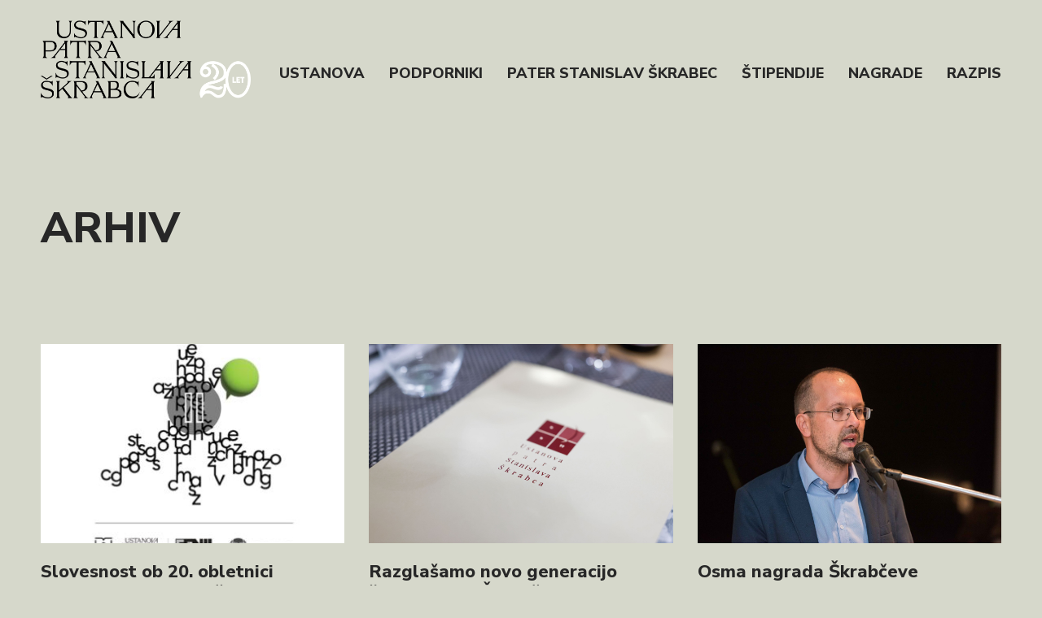

--- FILE ---
content_type: text/html; charset=UTF-8
request_url: https://www.skrabceva-ustanova.si/novice/?archive=true
body_size: 4577
content:
<!DOCTYPE html>
<html lang="sl">
<head>
	
	<base href="https://www.skrabceva-ustanova.si/">
	<meta charset="utf-8">
	<title>Novice &mdash; Ustanova patra Stanislava Škrabca</title>
	<meta name="description" content="Zasebna neprofitna organizacija, ki spodbuja študij in raziskovanje maternega ter drugih slovanskih jezikov, klasične filologije in splošnega in primerjalnega jezikoslovja.">
	<meta name="viewport" content="width=device-width, initial-scale=1">
	<meta name="SKYPE_TOOLBAR" content="SKYPE_TOOLBAR_PARSER_COMPATIBLE">
	<meta name="format-detection" content="telephone=no">
	<meta http-equiv="X-UA-Compatible" content="IE=edge,chrome=1">

	<!-- style -->
	<link href="site/css/site.css?v=17.0" rel="stylesheet">
	<link href="site/css/dm-uploader.css" rel="stylesheet">
	<link href="site/css/glightbox.css" rel="stylesheet">

	<!-- fonts -->
	<link rel="preconnect" href="https://fonts.googleapis.com">
	<link rel="preconnect" href="https://fonts.gstatic.com" crossorigin>
	<link href="https://fonts.googleapis.com/css2?family=Noto+Serif:wght@300;400;500;600;700;800&family=Nunito+Sans:wght@300;400;500;600;700;800;900&display=swap" rel="stylesheet">

	<!-- favicon -->
	<link rel="apple-touch-icon" sizes="152x152" href="site/favicon/apple-touch-icon.png?v=1.0">
	<link rel="icon" media="(prefers-color-scheme: dark)" type="image/png" sizes="32x32" href="site/favicon/darkmode-favicon-32x32.png?v=1.0">
	<link rel="icon" media="(prefers-color-scheme: dark)" type="image/png" sizes="16x16" href="site/favicon/darkmode-favicon-16x16.png?v=1.0">
	<link rel="shortcut icon" media="(prefers-color-scheme: dark)" href="site/favicon/darkmode-favicon.ico?v=1.0">
	<link rel="icon" media="(prefers-color-scheme: light)" type="image/png" sizes="32x32" href="site/favicon/lightmode-favicon-32x32.png?v=1.0">
	<link rel="icon" media="(prefers-color-scheme: light)" type="image/png" sizes="16x16" href="site/favicon/lightmode-favicon-16x16.png?v=1.0">
	<link rel="shortcut icon" media="(prefers-color-scheme: light)" href="site/favicon/lightmode-favicon.ico?v=1.0">
	<link rel="icon" media="(prefers-color-scheme: no-preference)" type="image/png" sizes="32x32" href="site/favicon/favicon-32x32.png?v=1.0">
	<link rel="icon" media="(prefers-color-scheme: no-preference)" type="image/png" sizes="16x16" href="site/favicon/favicon-16x16.png?v=1.0">
	<link rel="shortcut icon" media="(prefers-color-scheme: no-preference)" href="site/favicon/favicon.ico?v=1.0">
	<link rel="manifest" href="site/favicon/site.webmanifest?v=1.0">
	<link rel="mask-icon" href="site/favicon/safari-pinned-tab.svg?v=1.0" color="#989898">
	<meta name="msapplication-TileColor" content="#ebece6">
	<meta name="msapplication-config" content="site/favicon/browserconfig.xml?v=1.0">
	<meta name="theme-color" content="#ebece6">

		
	<!-- Google Tag Manager -->
<script>(function(w,d,s,l,i){w[l]=w[l]||[];w[l].push({'gtm.start':
new Date().getTime(),event:'gtm.js'});var f=d.getElementsByTagName(s)[0],
j=d.createElement(s),dl=l!='dataLayer'?'&l='+l:'';j.async=true;j.src=
'https://www.googletagmanager.com/gtm.js?id='+i+dl;f.parentNode.insertBefore(j,f);
})(window,document,'script','dataLayer','GTM-5Z7G422');</script>
<!-- End Google Tag Manager -->
</head>
<body>

<!-- Google Tag Manager (noscript) -->
<noscript><iframe src="https://www.googletagmanager.com/ns.html?id=GTM-5Z7G422"
height="0" width="0" style="display:none;visibility:hidden"></iframe></noscript>
<!-- End Google Tag Manager (noscript) -->
<div class="header">
	<div class="inner">
		
		<div class="logo">
			<a href="https://www.skrabceva-ustanova.si/" title="Ustanova patra Stanislava Škrabca">
				<img src="site/images/skrabceva-ustanova-logo.png" alt="Ustanova patra Stanislava Škrabca">
				<img src="site/images/skrabceva-ustanova-logo-text.png" alt="Ustanova patra Stanislava Škrabca" class="text-variant">
			</a>
		</div>

		<input id="navigation-toggle" type="checkbox">

		<label class="navigation-button" for="navigation-toggle">
			<span></span>
			<i>Meni</i>
		</label>

		<div class="navigation">
			<ul>
				<li>
					<a href="https://www.skrabceva-ustanova.si/ustanova/">
						Ustanova					</a>
				</li>
				<li>
					<a href="https://www.skrabceva-ustanova.si/podporniki/">
						Podporniki					</a>
				</li>
				<li>
					<a href="https://www.skrabceva-ustanova.si/pater-stanislav-skrabec/">
						Pater Stanislav Škrabec					</a>
				</li>
				<li>
					<a href="https://www.skrabceva-ustanova.si/stipendije/">
						Štipendije					</a>
				</li>
				<li>
					<a href="https://www.skrabceva-ustanova.si/nagrade/">
						Nagrade					</a>
				</li>
				<li>
					<a href="https://www.skrabceva-ustanova.si/razpis/">
						Razpis					</a>
				</li>
			</ul>
		</div>

		<div class="clearfix"><!-- --></div>

	</div>
</div>

<!-- SEARCH INDEX START -->

<div class="article content-box">
	<div class="inner">
		
		<h1>ARHIV</h1>

		<div class="boxes-1-2-3">
			
						<div>
								<p>
					<a href="data/cache/2/21027dfffd6eb4deb0eba389c27ed5c4116f5b40_Nzc7cGhvdG87aQ==/zdruzeni.JPG" target="_blank">
						<img src="data/cache/2/21027dfffd6eb4deb0eba389c27ed5c4116f5b40_Nzc7cGhvdG87aQ==/preview_zdruzeni.JPG" alt="">
					</a>
				</p>
								<h3>
											<a href="https://www.skrabceva-ustanova.si/novice/slovesnost-ob-20-obletnici-mednarodnega-zdruzenja-efnil-in-ustanove-p-stanislava-skrabca/">
							Slovesnost ob 20. obletnici  mednarodnega združenja EFNIL  in Ustanove p. Stanislava Škrabca						</a>
									</h3>
									<p>Ljubljana, 20. 9. 2023</p>
													<p>Vabimo vas na slovesnost ob 20. obletnici mednarodnega združenja EFNIL in Ustanove p. Stanislava Škrabca v sredo, 11. oktobra 2023, ob 20.00 v Linhartovo dvorano Cankarjevega doma.</p>
							</div>
						<div>
								<p>
					<a href="data/cache/1/11a5695692eb3a78139ea9d9e2cb828f6acba631_NzM7cGhvdG87aQ==/22619X1159.jpg" target="_blank">
						<img src="data/cache/1/11a5695692eb3a78139ea9d9e2cb828f6acba631_NzM7cGhvdG87aQ==/preview_22619X1159.jpg" alt="">
					</a>
				</p>
								<h3>
											<a href="https://www.skrabceva-ustanova.si/novice/razglasamo-novo-generacijo-stipendistov-skrabceve-ustanove/">
							Razglašamo novo generacijo štipendistov Škrabčeve ustanove						</a>
									</h3>
									<p>Ljubljana, 24. junij 2021</p>
													<p>Po izboru strokovne komisije ter po potrditvi uprave Škrabčeve ustanove razglašamo novo generacijo štipendistov Škrabčeve ustanove.</p>
							</div>
						<div>
								<p>
					<a href="data/cache/7/70055cefa0058fab5352cf6e362c6a839f4c64da_NzI7cGhvdG87aQ==/Matej Šekli.jpg" target="_blank">
						<img src="data/cache/7/70055cefa0058fab5352cf6e362c6a839f4c64da_NzI7cGhvdG87aQ==/preview_Matej Šekli.jpg" alt="">
					</a>
				</p>
								<h3>
											<a href="https://www.skrabceva-ustanova.si/novice/osma-nagrada-skrabceve-ustanove-izr-prof-dr-mateju-sekliju/">
							Osma nagrada Škrabčeve ustanove izr. prof. dr. Mateju Šekliju						</a>
									</h3>
									<p>Ljubljana, 21. 10. 2020</p>
													<p>Ustanova patra Stanislava Škrabca je podelila osmo nagrado za posebne dosežke izr. prof. dr. Mateju Šekliju ter štipendije 17. generaciji svojih štipendistov.</p>
							</div>
						<div>
								<p>
					<a href="data/cache/a/a2364ddfbae6b449f1073add24b021c7f3138e8d_NzE7cGhvdG87aQ==/kLemen Razinger Skrabceva domacija 11.10.2017 high res _DSC3180.jpg" target="_blank">
						<img src="data/cache/a/a2364ddfbae6b449f1073add24b021c7f3138e8d_NzE7cGhvdG87aQ==/preview_kLemen Razinger Skrabceva domacija 11.10.2017 high res _DSC3180.jpg" alt="">
					</a>
				</p>
								<h3>
											<a href="https://www.skrabceva-ustanova.si/novice/izbrana-je-nova-generacija-stipendistov-ustanove-patra-stanislava-skrabca/">
							Izbrana je nova generacija štipendistov Ustanove patra Stanislava Škrabca						</a>
									</h3>
									<p>19. junij 2020</p>
													<p>Strokovna komisija v sestavi prof. dr. Andreje Žele, dr. Andreja Perdiha in dr. Mojce Nidorfer Šiškovič je izbrala novo generacijo štipendistov Škrabčeve ustanove v študijskem letu 2020–21, ti so: Nena Bobovnik, Jan Dominik Bogataj, Blaž Božič, Nina Horvat, Emilija Neskoška in Maja Rotter. Čestitamo!</p>
							</div>
						<div>
								<p>
					<a href="data/cache/4/409f6a5e48395210a07a27498b178764fd5e80d1_NzA7cGhvdG87aQ==/19746X8900.jpg" target="_blank">
						<img src="data/cache/4/409f6a5e48395210a07a27498b178764fd5e80d1_NzA7cGhvdG87aQ==/preview_19746X8900.jpg" alt="">
					</a>
				</p>
								<h3>
											<a href="https://www.skrabceva-ustanova.si/novice/podelitev-stipendij-16-generaciji-stipendistov/">
							Podelitev štipendij 16. generaciji štipendistov						</a>
									</h3>
									<p>Novo mesto, Slovenija, 19. 10. 2019</p>
													<p>Škrabčeva ustanova je na Slavističnem kongresu v Novem mestu podelila štipendije 16. generaciji svojih štipendistov. V letošnjem letu je ustanova uvedla tudi postdoktorsko štipendijo kot podporo pri nadaljnjem raziskovalnem delu.</p>
							</div>
						<div>
								<p>
					<a href="data/cache/9/99de0bbc45dfc684b92d87e162321400da72b7c2_Njk7cGhvdG87aQ==/mediaspeed-5.jpg" target="_blank">
						<img src="data/cache/9/99de0bbc45dfc684b92d87e162321400da72b7c2_Njk7cGhvdG87aQ==/preview_mediaspeed-5.jpg" alt="">
					</a>
				</p>
								<h3>
											<a href="https://www.skrabceva-ustanova.si/novice/pogovor-jedrt-jez-furlan-s-kozmo-ahacicem-in-z-bostjanom-gorencem-pizamo/">
							Pogovor Jedrt Jež Furlan s Kozmo Ahačičem in z Boštjanom Gorencem – Pižamo						</a>
									</h3>
									<p>Škrabčeva domačija, Hrovača, Ribnica, 14. 2. 2019</p>
													<p>Na dan maternih jezikov je na domu jezikoslovca spregovorila slovenščina v svoji najbolj vsakdanji in praktični lepoti. V četrtek, 21. februarja 2019, smo v skednju Škrabčeve domačije v Hrovači imeli predvečerno uro slovenščine. Bogato znanje, ki ga premoreta dr. Kozma Ahačič in Boštjan Gorenc – Pižama, je preverjala Jedrt Jež Furlan.</p>
							</div>
						<div>
								<p>
					<a href="data/cache/0/04235e813f801610d8ea54e1b7df688252f8bf1a_Njg7cGhvdG87aQ==/mediaspeed-325.jpg" target="_blank">
						<img src="data/cache/0/04235e813f801610d8ea54e1b7df688252f8bf1a_Njg7cGhvdG87aQ==/preview_mediaspeed-325.jpg" alt="">
					</a>
				</p>
								<h3>
											<a href="https://www.skrabceva-ustanova.si/novice/slavnostna-podelitev-stipendij-in-nagrade-ustanove-patra-stanislava-skrabca/">
							Slavnostna podelitev štipendij in nagrade Ustanove patra Stanislava Škrabca						</a>
									</h3>
									<p>Frančiškanski samostan Kostanjevica, Nova Gorica, 26. 10. 2018</p>
													<p>Ob stoletnici smrti velikega jezikoslovca in vzornika p. Stanislava Škrabca smo v zavetju Frančiškanskega samostana Kostanjevica v Novi Gorici 25. oktobra 2018 razglasili petnajsto generacijo štipendistov ter se poklonili dosežkom na področju slovenističnega jezikoslovja s podelitvijo nagrade znanstveni svetnici in redni profesorici dr. Andreji Žele.</p>
							</div>
						<div>
								<p>
					<a href="data/cache/3/36354ccb7b4253df2743a71d39664ca19cd0c77c_Njc7cGhvdG87aQ==/UPSS.png" target="_blank">
						<img src="data/cache/3/36354ccb7b4253df2743a71d39664ca19cd0c77c_Njc7cGhvdG87aQ==/preview_UPSS.png" alt="">
					</a>
				</p>
								<h3>
											<a href="https://www.skrabceva-ustanova.si/novice/slavnostna-prireditev-ob-100-obletnici-smrti-p-stanislava-skrabca/">
							Slavnostna prireditev ob 100. obletnici smrti p. Stanislava Škrabca						</a>
									</h3>
									<p>Ljubljana, 3. oktober 2018</p>
													<p>V letošnji jeseni obeležujemo 100-letnico smrti p. Stanislava Škrabca. Ob obhajanju obletnice njegove smrti so v novogoriškem in širšem okolju celo leto oživljali in poglabljali pomen Škrabčevega duha v njegovi duhovni, znanstveni in kulturni zapuščini. </p>
							</div>
						<div>
								<p>
					<a href="data/cache/e/e755f365886ea131007691d0fe6b0e6a8e7cff54_NjY7cGhvdG87aQ==/ele_andreja_web_0.jpg" target="_blank">
						<img src="data/cache/e/e755f365886ea131007691d0fe6b0e6a8e7cff54_NjY7cGhvdG87aQ==/preview_ele_andreja_web_0.jpg" alt="">
					</a>
				</p>
								<h3>
											<a href="https://www.skrabceva-ustanova.si/novice/razglasamo-prof-dr-andrejo-zele-za-letosnjo-nagrajenko/">
							Razglašamo prof. dr. Andrejo Žele za letošnjo nagrajenko						</a>
									</h3>
									<p>Ljubljana, 7. september 2018</p>
													<p>Po izboru strokovne komisije in uprave Ustanove patra Stanislava Škrabca razglašamo prof. dr. Andrejo Žele za letošnjo nagrajenko. Nagrajenko oz. njeno delo bomo podrobneje predstavili na podelitvi štipendij in nagrade Škrabčeve ustanove v mesecu oktobru.</p>
							</div>
						<div>
								<p>
					<a href="data/cache/d/dd86bd3a8c0b96d8345e04e898712da10d70f211_NjU7cGhvdG87aQ==/www.JPG" target="_blank">
						<img src="data/cache/d/dd86bd3a8c0b96d8345e04e898712da10d70f211_NjU7cGhvdG87aQ==/preview_www.JPG" alt="">
					</a>
				</p>
								<h3>
											<a href="https://www.skrabceva-ustanova.si/novice/izbrana-je-nova-generacija-stipendistov/">
							Izbrana je nova generacija štipendistov						</a>
									</h3>
									<p>Ljubljana, 26. junij 2018</p>
													<p>Strokovna komisija v sestavi prof. dr. Alenke Šivic-Dular, izr. prof. dr. Natalije Ulčnik in doc. dr. Helene Dobrovoljc je izbrala novo generacijo štipendistov Škrabčeve ustanove v študijskem letu 2018–2019. Ti so: Ana Bembič, Mija Bon, Magdalena Gaspa, Alexander Rath, Blaž Zabel, Weronika Woźnicka. Čestitamo!</p>
							</div>
			
			<div style="height: 1px; margin-bottom: 0;"></div>
			<div style="height: 1px; margin-bottom: 0;"></div>

		</div>

	</div>
</div>


<!-- SEARCH INDEX END -->

<div class="footer">
	<div class="inner">
		
		<div class="secondary-menu">
			
			<ul>
				<li>
					<a href="https://www.skrabceva-ustanova.si/novice/">
						Novice
					</a>
				</li>
				<li>
					<a href="https://www.skrabceva-ustanova.si/novice/?archive=true">
						Arhiv
					</a>
				</li>
			</ul>

			<div class="search-box">
				<form action="https://www.skrabceva-ustanova.si/" method="get">
					<input type="text" placeholder="Išči" name="q" class="query">
					<input type="image" src="site/images/find.png" class="go">
				</form>
			</div>

		</div>

		<div class="logo">
			<img src="site/images/skrabceva-ustanova-logo.png" alt="Škrabčeva ustanova">
		</div>

		<div class="card">
			
			<h4>Kontakt</h4>

			<address>
				Ustanova patra Stanislava Škrabca<br>
				Hrovača 42<br>
				1310 Ribnica, Slovenija<br>
				T: <a href="tel:">+386 1 58 16 308</a><br>
				E: <a href="mailto:info@skrabceva-ustanova.si?Subject=">info@skrabceva-ustanova.si</a>			</address>

			<div class="social">
				<a href="https://www.facebook.com/UstanovaStanislavaSkrabca" title="Facebook: Škrabčeva ustanova" target="_blank">
					<img src="site/images/skrabceva-ustanova-facebook.png" alt="Facebook">
				</a>
				<a href="https://www.instagram.com/" title="Instagram: Škrabčeva ustanova" target="_blank">
					<img src="site/images/skrabceva-ustanova-instagram.png" alt="Instagram">
				</a>
			</div>

		</div>

	</div>
</div>

<div class="sponsors">
	<div class="inner">
		
		<h4>Podpirajo nas</h4>

		<ul>
						<li>
				<a href="https://www.mikro-polo.si/" title="MIKROPOLO" target="_blank">
					<img src="data/cache/5/5be6f5c7e99a0eaa0fc2a699e3be23c65be3121c_MjQ7bG9nbztp/small_podporniki7.png" alt="MIKROPOLO">
				</a>
			</li>
						<li>
				<a href="https://www.sz-pp.si/" title="Projektivno podjetje Ljubljana">
					<img src="data/cache/3/33a86853e26d7eff33fb2f68e32e34d4d2ac5b01_OTY7bG9nbztp/small_podporniki_09_10_20252.png" alt="Projektivno podjetje Ljubljana">
				</a>
			</li>
						<li>
				<a href="https://www.fonds.si/" title="FOND S" target="_blank">
					<img src="data/cache/2/2d54dfde3eec7efa893885ad5b301eb4565923be_Mjk7bG9nbztp/small_podporniki12.png" alt="FOND S">
				</a>
			</li>
						<li>
				<a href="http://www.ekoplan.si/" title="EKOPLAN">
					<img src="data/cache/b/be29a3541615805297a3098ed0991fe04ae1c380_OTc7bG9nbztp/small_podporniki_09_10_20253.png" alt="EKOPLAN">
				</a>
			</li>
						<li>
				<a href="https://www.manis.si/" title="Manis" target="_blank">
					<img src="data/cache/3/394827f8f3e37c3dd72066e04a320cf1fd4d1adf_ODU7bG9nbztp/small_podporniki_15_04_202416.png" alt="Manis">
				</a>
			</li>
						<li>
				<a href="https://www.biosing.si/" title="BioSing" target="_blank">
					<img src="data/cache/a/a9a70cf85b937c677fff446550933a7252ebd502_ODI7bG9nbztp/small_podporniki_15_04_202413.png" alt="BioSing">
				</a>
			</li>
					</ul>

	</div>
</div>

<script src="site/scripts/jquery.js?v=1.0"></script>
<script src="site/scripts/dm-uploader.js"></script>
<script src="site/scripts/glightbox.js"></script>
<script src="site/scripts/site.js?v=2.0"></script>


</body>
</html>

--- FILE ---
content_type: text/css
request_url: https://www.skrabceva-ustanova.si/site/css/site.css?v=17.0
body_size: 3347
content:

/* -------------------------------------------------------------------------- */
/* --  BASE  ---------------------------------------------------------------- */
/* -------------------------------------------------------------------------- */

html {
	overflow-y: scroll;
}

body {
	margin: 0;
	padding: 0;
	min-width: 320px;
	font-family: 'Noto Serif', serif;
	font-size: 16px;
	background-color: #d6d8cb;
	color: #262626;
}

a {
	font-family: 'Noto Serif', serif;
	font-size: 16px;
	color: #262626;
}

img {
	max-width: 100%;
	vertical-align: bottom;
}

.clearfix {
	clear: both;
	line-height: 0;
	height: 0;
}

.inner {
	margin: 0 25px;
}

/*

@media (min-width: 390px) {

	.inner {
		margin: 0 auto;
		max-width: 340px;
	}

}

*/

@media (min-width: 834px) {

	.inner {
		margin: 0 auto;
		max-width: 774px;
	}

}

@media (min-width: 1280px) {

	.inner {
		max-width: 1180px;
	}

}

@media (min-width: 1920px) {

	.inner {
		max-width: 1400px;
	}

}

.error, .success, .info {
	font-size: 18px;
	color: #ffffff;
	padding: 15px;
	border-radius: 5px;
	text-align: left;
}

.error, .success {
	color: #333333;
}

.error {
	background-color: #f44336;
	color: #FFFFFF;
}

.success {
	background-color: #e4f9e3;
}

/* -------------------------------------------------------------------------- */
/* --  HEADER  -------------------------------------------------------------- */
/* -------------------------------------------------------------------------- */

.header .logo {
	float: left;
	margin: 25px 0 50px 0;
}

.header .logo img {
	width: 60px;
}

.header .logo .text-variant {
	display: none;
}

@media (min-width: 834px) {

	.header .logo img {
		display: none;
		/*width: 184px;*/
		height: 96px;
		width: auto;
	}

	.header .logo img.text-variant {
		display: inline;
	}

}

.navigation-button {
	float: right;
	margin-top: 25px;
	position: relative;
	width: 30px;
	height: 20px;
	cursor: pointer;
	z-index: 1;
}

.navigation-button > span,
.navigation-button > span::before,
.navigation-button > span::after {
	display: block;
	position: absolute;
	width: 100%;
	height: 2px;
	background-color: #000000;
	transition-duration: .25s;
}

.navigation-button > span::before {
	content: '';
	top: 18px;
}

.navigation-button > span::after {
	content: '';
	top: 9px;
}

.navigation-button i {
	display: none;
}

#navigation-toggle {
	display: none;
}

#navigation-toggle:checked + .navigation-button > span {
	top: 9px;
	transform: rotate(45deg);
}

#navigation-toggle:checked + .navigation-button > span::before {
	top: 0;
	transform: rotate(0deg);
}

#navigation-toggle:checked + .navigation-button > span::after {
	top: 0;
	transform: rotate(90deg);
}

#navigation-toggle:checked ~ .navigation {
	display: block;
}

#navigation-toggle:checked ~ .navigation-button i {
	display: none;
}

@media (min-width: 834px) {

	.header .logo {
		float: left;
		margin-bottom: 130px;
	}

	.navigation-button {
		width: 58px;
		height: 38px;
	}

	.navigation-button > span,
	.navigation-button > span::before,
	.navigation-button > span::after {
		height: 3px;
	}

	.navigation-button > span::before {
		top: 35px;
	}

	.navigation-button > span::after {
		top: 18px;
	}

	#navigation-toggle:checked + .navigation-button > span {
		top: 18px;
	}

	.navigation-button i {
		font-family: 'Nunito Sans', sans-serif;
		display: block;
		padding: 52px 0 0 0;
		text-transform: uppercase;
		font-style: normal;
		font-weight: 800;
		font-size: 18px;
	}

}

@media (min-width: 1280px) {

	.navigation-button {
		display: none;
	}

}

.header .navigation {
	display: none;
	clear: both;
	margin-bottom: 70px;
}

.header .navigation ul {
	list-style-type: none;
	margin: 0;
	padding: 0;
}

.header .navigation ul li {
	text-align: center;
}

.header .navigation ul li a {
	font-family: 'Nunito Sans', sans-serif;
	text-transform: uppercase;
	font-style: normal;
	font-weight: 800;
	font-size: 18px;
	text-decoration: none;
	color: #272727;
	display: block;
	padding: 10px 0;
}

.header .navigation ul li a:hover,
.header .navigation ul li a.active {
	color: #9c182f;
}

@media (min-width: 1280px) {

	.header .navigation {
		display: block;
		clear: none;
		float: right;
		margin: 78px 0 0 0;
	}

	.header .navigation ul li {
		float: left;
		text-align: left;
		margin-right: 30px;

	}

	.header .navigation ul li:last-child {
		margin-right: 0;
	}

	.header .navigation ul li a {
		padding: 0;
	}

}

@media (min-width: 1920px) {

	.header .navigation ul li a {
		font-size: 19px;
	}

	.header .navigation ul li {
		margin-right: 46px;

	}

}

/* -------------------------------------------------------------------------- */
/* --  FOOTER  -------------------------------------------------------------- */
/* -------------------------------------------------------------------------- */

.footer {
	background-color: #ebede5;
}

.footer .inner {
	padding: 40px 0;
}

.footer .secondary-menu ul {
	list-style-type: none;
	margin: 0;
	padding: 0;
}

.footer .secondary-menu ul li {
	text-align: center;
}

.footer .secondary-menu ul li a {
	font-family: 'Nunito Sans', sans-serif;
	text-transform: uppercase;
	font-style: normal;
	font-weight: 800;
	font-size: 19px;
	text-decoration: none;
	color: #272727;
	display: block;
	padding: 10px 0;
}

.footer .secondary-menu ul li a:hover {
	color: #9c182f;
}


.footer .secondary-menu ul li:last-child {
	margin-bottom: 40px;
}

.footer .secondary-menu .search-box {
	border-bottom: 2px solid #494946;
}

.footer .secondary-menu .search-box form {
	width: 100%;
	padding: 0 0 8px 0;
	display: flex;
	align-content: center;
}

.footer .secondary-menu .search-box .query {
	flex-grow: 1;
	margin-right: 5px;
	background-color: #ebede5;
	border: 0;
	color: #000000;
	font-family: 'Nunito Sans', sans-serif;
	font-size: 15px;
	font-weight: bold;
	padding: 0;
}

.footer .secondary-menu .search-box .query::placeholder,
.footer .secondary-menu .search-box .query:-ms-input-placeholder,
.footer .secondary-menu .search-box .query::-ms-input-placeholder {
	color: #131313;
}

.footer .secondary-menu .search-box .go {
	width: 25px;
}


.footer .logo {
	text-align: center;
	margin: 67px 0 12px 0;
}

.footer .logo img {
	width: 54px;
}

.footer .card {
	text-align: center;
}

.footer .card h4 {
	font-family: 'Nunito Sans', sans-serif;
	text-transform: uppercase;
	font-style: normal;
	font-weight: 800;
	font-size: 19px;
	color: #272727;
}

.footer .card address,
.footer .card address a {
	font-family: 'Nunito Sans', sans-serif;
	font-style: normal;
	color: #131313;
	font-size: 16px;
	text-decoration: none;
}

.footer .card address {
	line-height: 25px;
}

.footer .card address a:hover {
	color: #000000;
	border-bottom: 1px dashed #000000;
}

.footer .card .social {
	margin: 42px 0 0 0;
}

.footer .card .social a {
	text-decoration: none;
	margin: 0 10px;
}

.footer .card .social img {
	width: 25px;
}

@media (min-width: 834px) {

	.footer .inner {
		position: relative;
		padding: 67px 0;
		display: flex;
	}

	.footer .secondary-menu {
		order: 2;
		flex-grow: 1;
		margin-left: 30px;
		display: flex;
		flex-direction: column;
		flex-basis: 40%;
	}

	.footer .secondary-menu ul {
		width: 100%;
		margin-bottom: auto;
	}

	.footer .secondary-menu ul li {
		text-align: left;
	}

	.footer .secondary-menu ul li a {
		font-size: 23px;
		padding: 10px 0;
	}

	.footer .secondary-menu ul li:last-child {
		margin-bottom: 0;
	}

	.footer .secondary-menu .search-box form {
		padding: 0 0 6px 0;
	}

	.footer .secondary-menu .search-box .query {
		font-size: 20px;
		font-weight: 500;
	}

	.footer .secondary-menu .search-box .go {
		width: 30px;
	}

	.footer .card {
		order: 1;
		flex-grow: 1;
		margin-right: 30px;
		text-align: left;
		flex-basis: 40%;
	}

	.footer .card h4 {
		font-size: 23px;
		margin: 10px 0 27px 0;
	}

	.footer .card address,
	.footer .card address a {
		font-size: 20px;
	}

	.footer .card address {
		line-height: 34px;
	}

	.footer .card .social {
		margin: 64px 0 0 0;
	}

	.footer .card .social a {
		margin: 0 20px 0 0;
	}

	.footer .card .social img {
		width: 30px;
	}

	.footer .logo {
		position: absolute;
		right: 0;
		top: 77px;
		margin: 0;
	}

	.footer .logo img {
		width: 88px;
	}

}

@media (min-width: 1280px) {

	.footer .secondary-menu {
		order: 2;
		flex-grow: 0;
		flex-basis: 455px;
		margin-left: 0;
	}

	.footer .secondary-menu ul {
		width: 100%;
		margin-bottom: auto;
	}

	.footer .secondary-menu ul li {
		text-align: left;
	}

	.footer .secondary-menu ul li a {
		font-size: 24px;
		padding: 10px 0;
	}

	.footer .secondary-menu ul li:last-child {
		margin-bottom: 0;
	}

	.footer .secondary-menu .search-box form {
		padding: 0 0 6px 0;
	}

	.footer .secondary-menu .search-box .query {
		font-size: 21px;
		font-weight: 500;
	}

	.footer .secondary-menu .search-box .go {
		width: 30px;
	}

	.footer .card {
		order: 1;
		flex-grow: 0;
		margin-right: 0;
		flex-basis: 400px;
	}

	.footer .card h4 {
		font-size: 24px;
		margin: 10px 0 27px 0;
	}

	.footer .card address,
	.footer .card address a {
		font-size: 21px;
	}

	.footer .card address {
		line-height: 34px;
	}

	.footer .card .social {
		margin: 64px 0 0 0;
	}

	.footer .card .social a {
		margin: 0 20px 0 0;
	}

	.footer .card .social img {
		width: 30px;
	}

	.footer .logo {
		position: absolute;
		right: 0;
		top: auto;
		bottom: 67px;
		margin: 0;
	}

	.footer .logo img {
		width: 102px;
	}

}

@media (min-width: 1920px) {

	.footer .card {
		margin-right: 80px;
	}

}

/* -------------------------------------------------------------------------- */
/* --  SPONSORS  ------------------------------------------------------------ */
/* -------------------------------------------------------------------------- */

.sponsors .inner {
	padding: 34px 0;
}

.sponsors h4 {
	font-family: 'Nunito Sans', sans-serif;
	text-transform: uppercase;
	font-style: normal;
	font-weight: 800;
	font-size: 19px;
	color: #272727;
	text-align: center;
	margin: 0 0 30px 0;
}

.sponsors ul {
	list-style-type: none;
	margin: 0;
	padding: 0;
	display: flex;
	flex-wrap: wrap;
	justify-content: space-between;
}

.sponsors ul li {
	flex-basis: 28%;
	margin-bottom: 20px;
}

@media (min-width: 834px) {

	.sponsors .inner {
		padding: 50px 0;
	}

	.sponsors h4 {
		font-size: 23px;
		margin: 0 0 35px 0;
	}

	.sponsors ul li {
		flex-basis: 28%;
		margin-bottom: 25px;
	}

}

@media (min-width: 1280px) {

	.sponsors .inner {
		padding: 50px 0;
	}

	.sponsors h4 {
		font-size: 24px;
		margin: 0 0 40px 0;
	}

	.sponsors ul li {
		flex-basis: 15%;
		margin-bottom: 25px;
	}

}

/* -------------------------------------------------------------------------- */
/* --  HERO  ---------------------------------------------------------------- */
/* -------------------------------------------------------------------------- */

.hero {
	position: relative;
	background-color: #c8ccc1;
	background-repeat: no-repeat, no-repeat;
	background-position: left center, -9999px -9999px;
	background-size: cover, cover;
	margin-bottom: 70px;
}

.hero:hover {
	background-position: -9999px -9999px, left center;
}

.hero .inner {
	height: 220px;
}

.hero img {
	position: absolute;
	right: 25px;
	bottom: -20px;
	width: 92px;
}

@media (min-width: 834px) {

	.hero {
		margin-bottom: 100px;
	}

	.hero .inner {
		height: 496px;
	}

	.hero img {
		position: absolute;
		right: 38px;
		bottom: -44px;
		width: 207px;
	}

}

@media (min-width: 1280px) {

	.hero {
		margin-bottom: 120px;
	}

	.hero .inner {
		height: 760px;
	}

	.hero img {
		position: absolute;
		right: 70px;
		bottom: -66px;
		width: 318px;
	}

}

@media (min-width: 1920px) {

	.hero {
		margin-bottom: 140px;
	}

	.hero .inner {
		height: 900px;
	}

	.hero img {
		position: absolute;
		right: 70px;
		bottom: -80px;
		width: 377px;
	}

}

/* -------------------------------------------------------------------------- */
/* --  ARTICLE  ------------------------------------------------------------- */
/* -------------------------------------------------------------------------- */

.article .inner {
	margin-bottom: 80px;
}

.article a.back {
	display: block;
	text-align: center;
}

.article a.back img {
	width: 19px;
	margin-top: 40px;
}

@media (min-width: 834px) {

	.article a.back img {
		width: 23px;
		margin-top: 50px;
	}

}

.article p.quote {
	background-image: url('../images/quotes.png');
	background-position: left top;
	background-repeat:  no-repeat;
	background-size: 30px;
	padding: 10px 0 10px 50px;
	margin-top: 30px;
}

.article p.quote .author {
	display: block;
	text-align: right;
	padding-top: 20px;
}

@media (min-width: 834px) {

	.article p.quote {
		background-size: 38px;
		padding: 10px 0 10px 70px;
	}

	.article p.quote .author {
		padding-top: 30px;
	}

}

@media (min-width: 1280px) {

	.article p.quote {
		background-size: 42px;
		padding: 10px 0 10px 105px;
	}

	.article p.quote .author {
		padding-top: 30px;
	}

}

/* -------------------------------------------------------------------------- */
/* --  CONTENT BOX  --------------------------------------------------------- */
/* -------------------------------------------------------------------------- */

.content-box h1 {
	font-family: 'Nunito Sans', sans-serif;
	font-style: normal;
	font-weight: 800;
	color: #272727;
	font-size: 40px;
	line-height: 46px;
	margin: 0 0 50px 0;
}

.content-box h1.border {
	border-top: 6px solid #000000;
	padding-top: 30px;
}

.content-box h2 {
	font-family: 'Nunito Sans', sans-serif;
	font-style: normal;
	font-weight: 800;
	color: #272727;
	font-size: 30px;
	line-height: 46px;
	margin: 0 0 20px 0;
}

.content-box h2 a {
	font-family: 'Nunito Sans', sans-serif;
	font-style: normal;
	font-weight: 800;
	color: #272727;
	font-size: 30px;
	text-decoration: none;
}

.content-box h2 a:hover,
.content-box h2 a.active {
	color: #9c182f;
}

.content-box h2.border {
	border-top: 6px solid #000000;
	padding-top: 12px;
}

.content-box h3 {
	font-family: 'Nunito Sans', sans-serif;
	font-style: normal;
	font-weight: 800;
	color: #272727;
	font-size: 20px;
	line-height: 24px;
	margin: 0 0 20px 0;
}

.content-box h3 a {
	font-family: 'Nunito Sans', sans-serif;
	font-style: normal;
	font-weight: 800;
	color: #272727;
	font-size: 20px;
	text-decoration: none;
}

.content-box h3 a:hover,
.content-box h3 a.active {
	color: #9c182f;
}

.content-box h3.border {
	border-top: 6px solid #000000;
	padding-top: 12px;
}

.content-box h3.underline {
	border-bottom: 3px solid #000000;
	padding-bottom: 12px;
}

.content-box p,
.content-box ol,
.content-box ul {
	font-family: 'Nunito Sans', sans-serif;
	font-size: 16px;
	line-height: 24px;
}

.content-box p.primary {
	font-family: 'Noto Serif', serif;
	font-size: 16px;
	line-height: 27px;
	margin-bottom: 30px;
}

.content-box p img {
	margin-top: 20px;
}

.content-box ol,
.content-box ul {
	padding-left: 15px;
}

.content-box ol li,
.content-box ul li {
	padding-left: 20px;
}

.content-box blockquote {
	font-family: 'Noto Serif', serif;
	font-size: 18px;
	line-height: 32px;
	padding: 0;
	margin: 70px 0;
	text-align: center;
}

.video-embed {
	position: relative;
	width: 100%;
	padding-bottom: 56.25%;
}

.video-embed iframe {
	position: absolute;
	top: 0;
	left: 0;
	width: 100%;
	height: 100%;
	border: 0;
}

@media (min-width: 834px) {

	.content-box h1 {
		font-size: 46px;
		line-height: 50px;
		margin: 0 0 60px 0;
	}

	.content-box h1.border {

	}

	.content-box h2 {
		font-size: 34px;
		line-height: 48px;
		margin: 0 0 30px 0;
	}

	.content-box h2 a {
		font-size: 34px;
	}

	.content-box h2.border {
		padding-top: 18px;
	}

	.content-box h3 {
		font-size: 22px;
		line-height: 26px;
		margin: 0 0 30px 0;
	}

	.content-box h3 a {
		font-size: 22px;
	}

	.content-box h3.border {
		padding-top: 18px;
	}

	.content-box p,
	.content-box ol,
	.content-box ul {
		font-size: 20px;
		line-height: 34px;
	}

	.content-box p.primary {
		font-size: 21px;
		line-height: 35px;
		margin-bottom: 35px;
	}

	.content-box ol,
	.content-box ul {
		padding-left: 20px;
	}

	.content-box blockquote {
		font-size: 23px;
		line-height: 40px;
		padding: 0;
		margin: 90px 10%;
	}

}

@media (min-width: 1280px) {

	.content-box h1 {
		font-size: 52px;
		line-height: 60px;
		margin: 0 0 70px 0;
	}

	.content-box h1.border {

	}

	.content-box h2 {
		font-size: 35px;
		line-height: 49px;
		margin: 0 0 30px 0;
	}

	.content-box h2 a {
		font-size: 35px;
	}

	.content-box h2.border {
		padding-top: 26px;
	}

	.content-box h3 {
		font-size: 22px;
		line-height: 26px;
		margin: 0 0 30px 0;
	}

	.content-box h3 a {
		font-size: 22px;
	}

	.content-box h3.border {
		padding-top: 26px;
	}

	.content-box p,
	.content-box ol,
	.content-box ul {
		font-size: 22px;
		line-height: 35px;
	}

	.content-box p.primary {
		font-size: 22px;
		line-height: 38px;
		margin-bottom: 35px;
	}

	.content-box ol,
	.content-box ul {
		padding-left: 20px;
	}

	.content-box blockquote {
		font-size: 23px;
		line-height: 40px;
		padding: 0;
		margin: 130px 20%;
	}

}

@media (min-width: 1920px) {

	.content-box h1 {
		font-size: 54px;
		line-height: 66px;
		margin: 0 0 70px 0;
	}

	.content-box h1.border {

	}

	.content-box h2 {
		font-size: 35px;
		line-height: 49px;
		margin: 0 0 30px 0;
	}

	.content-box h2 a {
		font-size: 35px;
	}

	.content-box h2.border {
		padding-top: 26px;
	}

	.content-box h3 {
		font-size: 22px;
		line-height: 26px;
		margin: 0 0 30px 0;
	}

	.content-box h3 a {
		font-size: 22px;
	}

	.content-box h3.border {
		padding-top: 26px;
	}

	.content-box p,
	.content-box ol,
	.content-box ul {
		font-size: 22px;
		line-height: 35px;
	}

	.content-box p.primary {
		font-size: 24px;
		line-height: 40px;
		margin-bottom: 35px;
	}

	.content-box ol,
	.content-box ul {
		padding-left: 25px;
	}

	.content-box blockquote {
		font-size: 26px;
		line-height: 44px;
		padding: 0;
		margin: 150px 20%;
	}

}

/* -------------------------------------------------------------------------- */
/* --  SPONSORS GRID  ------------------------------------------------------- */
/* -------------------------------------------------------------------------- */

.sponsors-grid a {
	text-decoration: none;
}

.sponsors-grid a:hover {
	color: #9c182f;
}

/* -------------------------------------------------------------------------- */
/* --  BOXES 1 2 3  --------------------------------------------------------- */
/* -------------------------------------------------------------------------- */

.boxes-1-2-3 > div {
	margin-bottom: 60px;
}

.boxes-1-2-3 > div:last-child {
	margin-bottom: 0;
}

@media (min-width: 834px) {

	.boxes-1-2-3 {
		display: flex;
		flex-wrap: wrap;
	}

	.boxes-1-2-3 > div {
		flex-grow: 1;
		flex-basis: 40%;
	}

	.boxes-1-2-3 > div:nth-child(1n),
	.boxes-1-2-3 > div:nth-child(2n),
	.boxes-1-2-3 > div:nth-child(3n) {
		margin-right: 30px;
	}

	.boxes-1-2-3 > div:nth-child(2n) {
		margin-right: 0;
	}

}

@media (min-width: 1280px) {

	.boxes-1-2-3 > div {
		flex-basis: 25%;
	}

	.boxes-1-2-3 > div:nth-child(1n),
	.boxes-1-2-3 > div:nth-child(2n),
	.boxes-1-2-3 > div:nth-child(3n) {
		margin-right: 30px;
	}

	.boxes-1-2-3 > div:nth-child(3n) {
		margin-right: 0;
	}

}

/* -------------------------------------------------------------------------- */
/* --  BOXES 2 3 4  --------------------------------------------------------- */
/* -------------------------------------------------------------------------- */

.boxes-2-3-4 {
	display: flex;
	flex-wrap: wrap;
}

.boxes-2-3-4 > div {
	flex-grow: 1;
	flex-basis: 40%;
	margin-right: 30px;
	margin-bottom: 60px;
}

.boxes-2-3-4 > div:last-child {
	margin-bottom: 0;
}

.boxes-2-3-4 > div:nth-child(2n) {
	margin-right: 0;
}

@media (min-width: 834px) {

	.boxes-2-3-4 > div {		
		flex-basis: 30%;
	}

	.boxes-2-3-4 > div:nth-child(1n),
	.boxes-2-3-4 > div:nth-child(2n),
	.boxes-2-3-4 > div:nth-child(3n),
	.boxes-2-3-4 > div:nth-child(4n) {
		margin-right: 30px;
	}

	.boxes-2-3-4 > div:nth-child(3n) {
		margin-right: 0;
	}

}

@media (min-width: 1280px) {

	.boxes-2-3-4 > div {
		flex-basis: 20%;
	}

	.boxes-2-3-4 > div:nth-child(1n),
	.boxes-2-3-4 > div:nth-child(2n),
	.boxes-2-3-4 > div:nth-child(3n),
	.boxes-2-3-4 > div:nth-child(4n) {
		margin-right: 30px;
	}

	.boxes-2-3-4 > div:nth-child(4n) {
		margin-right: 0;
	}

}

/* -------------------------------------------------------------------------- */
/* --  BOXES CARD  --------------------------------------------------------- */
/* -------------------------------------------------------------------------- */

.boxes-card > div:first-child {
	max-width: 390px;
}

@media (min-width: 834px) {

	.boxes-card > div:first-child {
		max-width: 50%;
	}

}

@media (min-width: 1280px) {

	.boxes-card {
		display: flex;
		flex-wrap: wrap;
		align-items: center;
	}

	.boxes-card > div {
		flex-grow: 1;
	}

	.boxes-card > div:first-child {
		flex-basis: 25%;
		margin-right: 30px;
	}

	.boxes-card > div:last-child {
		flex-basis: 65%;
	}

}

.boxes-2 > div {
	margin-bottom: 60px;
}

.boxes-2 > div:last-child {
	margin-bottom: 0;
}


@media (min-width: 834px) {

	.boxes-2 {
		display: flex;
		flex-wrap: wrap;
	}

	.boxes-2 > div {
		flex-grow: 1;
		flex-basis: 40%;
		margin-right: 30px;
	}

	.boxes-2 > div:nth-child(2n) {
		margin-right: 0;
	}

}

@media (min-width: 1920px) {

	.boxes-2 > div {
		margin-right: 40px;
	}

	.boxes-2 > div:nth-child(2n) {
		margin-right: 0;
	}

}

.boxes-3 > div {
	margin-bottom: 60px;
}

.boxes-3 > div:last-child {
	margin-bottom: 0;
}


@media (min-width: 1280px) {

	.boxes-3 {
		display: flex;
		flex-wrap: wrap;
	}

	.boxes-3 > div {
		flex-grow: 1;
		flex-basis: 30%;
		margin-right: 30px;
	}

	.boxes-3 > div:nth-child(3n) {
		margin-right: 0;
	}

}

@media (min-width: 1920px) {

	.boxes-3 > div {
		margin-right: 40px;
	}

	.boxes-3 > div:nth-child(3n) {
		margin-right: 0;
	}

}

.boxes-3-soon > div {
	margin-bottom: 60px;
}

.boxes-3-soon > div:last-child {
	margin-bottom: 0;
}


@media (min-width: 834px) {

	.boxes-3-soon {
		display: flex;
		flex-wrap: wrap;
		align-items: last baseline;
	}

	.boxes-3-soon > div {
		flex-grow: 1;
		flex-basis: 30%;
		margin-right: 30px;
	}

	.boxes-3-soon > div:nth-child(3n) {
		margin-right: 0;
	}

}

@media (min-width: 1920px) {

	.boxes-3-soon > div {
		margin-right: 40px;
	}

	.boxes-3-soon > div:nth-child(3n) {
		margin-right: 0;
	}

}

/* -------------------------------------------------------------------------- */
/* --  FORM  ---------------------------------------------------------------- */
/* -------------------------------------------------------------------------- */

.form-item {
	margin-bottom: 30px;
}

.form-item label {
	display: block;
	font-family: 'Nunito Sans', sans-serif;
	font-size: 22px;
	line-height: 28px;
	padding-bottom: 6px;
}

.form-item label a {
	font-family: 'Nunito Sans', sans-serif;
	font-size: 22px;
}

input.form-field {
	color: #000000;
	background-color: #d5d8cb;
	border: 1px solid #343430;
	border-radius: 0;
	font-family: 'Nunito Sans', sans-serif;
	font-size: 16px;
	font-weight: 500;
	padding: 16px 18px;
	width: 100%;
	max-width: 685px;
	box-sizing: border-box;
}

textarea.form-field {
	color: #000000;
	background-color: #d5d8cb;
	border: 1px solid #343430;
	border-radius: 0;
	outline-color: #E6DCCC;
	border-radius: 5px;
	font-family: 'Nunito Sans', sans-serif;
	font-size: 16px;
	font-weight: 500;
	padding: 16px 18px;
	width: 100%;
	max-width: 685px;
	box-sizing: border-box;
}

.button {
	font-family: 'Nunito Sans', sans-serif;
	font-size: 16px;
	font-weight: bold;
	line-height: 18px;
	text-transform: uppercase;
	text-decoration: none;
	color: #000000;
	background-color: #d5d8cb;
	padding: 12px 22px;
	cursor: pointer;
	border: 2px solid #000000;
	border-radius: 0 0 10px 10px;
	width: 100%;
	max-width: 685px;
	box-sizing: border-box;
	text-align: center;
}

.button i {
	vertical-align: bottom;
}

.button:hover {
	color: #000000;
	background-color: #ebede5;
	transition-property: background-color;
	transition-duration: 0.5s;
}

a.button {
	display: inline-block;
}

@media (min-width: 1400px) {

	.form-item {
		margin-bottom: 35px;
	}

	input.form-field {
		font-size: 17px;
		padding: 16px 18px;
	}

	textarea.form-field {
		font-size: 17px;
		padding: 16px 18px;
	}

	.button {
		font-size: 17px;
		line-height: 22px;
		padding: 16px 45px;
	}

}

@media (min-width: 1660px) {

	.form-item {
		margin-bottom: 45px;
	}

	input.form-field {
		font-size: 18px;
		padding: 18px 20px;
	}

	textarea.form-field {
		font-size: 18px;
		padding: 18px 20px;
	}

	.button {
		font-size: 18px;
		line-height: 22px;
		padding: 18px 45px;
	}

}

#uploaded-files {
	list-style-type: none;
	margin: 0;
	padding: 0;
}

#uploaded-files li {
	background-image: url('../images/attachment.png');
	background-position: left center;
	background-repeat: no-repeat;
	background-size: 20px;
	padding: 0 0 0 30px;
	margin: 0;
}

.form-item.form-chkbx input {
	float: left;
	margin: 7px 10px 0 0;
}

.form-item.form-chkbx label {
	float: left;
}












/* -------------------------------------------------------------------------- */
/* --  INTRO GIF  ----------------------------------------------------------- */
/* -------------------------------------------------------------------------- */

#intro_gif {
	text-align: center;
}

#intro_gif img {
	max-width: 80%;
	margin-bottom: 50px;
}

@media (min-width: 834px) {

	#intro_gif img {
		max-width: 680px;
		margin-bottom: 65px;
	}

}

@media (min-width: 1280px) {

	#intro_gif img {
		max-width: 950px;
		margin-bottom: 100px;
	}

}

/* -------------------------------------------------------------------------- */
/* --  SEARCH RESULTS  ------------------------------------------------------ */
/* -------------------------------------------------------------------------- */

.search-results p.primary {
	border-bottom: 6px solid #000000;
	padding-bottom: 30px;
}

.search-results ol {
	margin: 0;
	padding: 0 0 0 30px;
}

.search-results ol li {
	padding: 30px 10px 10px 20px;
	margin: 0;
	border-bottom: 1px solid #000000;
}

.search-results ol li:last-child {
	border-bottom: 0;
}


--- FILE ---
content_type: text/plain
request_url: https://www.google-analytics.com/j/collect?v=1&_v=j102&a=306913435&t=pageview&_s=1&dl=https%3A%2F%2Fwww.skrabceva-ustanova.si%2Fnovice%2F%3Farchive%3Dtrue&ul=en-us%40posix&dt=Novice%20%E2%80%94%20Ustanova%20patra%20Stanislava%20%C5%A0krabca&sr=1280x720&vp=1280x720&_u=YEBAAEABAAAAACAAI~&jid=1198538830&gjid=1848415349&cid=693307743.1769424603&tid=UA-20844405-7&_gid=1986052181.1769424603&_r=1&_slc=1&gtm=45He61m0n815Z7G422v830064351za200zd830064351&gcd=13l3l3l3l1l1&dma=0&tag_exp=103116026~103200004~104527907~104528500~104684208~104684211~105391253~115938466~115938469~116682875~117041587~117099528&z=1857023094
body_size: -453
content:
2,cG-CX9VTX42RQ

--- FILE ---
content_type: application/javascript
request_url: https://www.skrabceva-ustanova.si/site/scripts/site.js?v=2.0
body_size: 626
content:
$(document).ready(function(){
	
	// File upload
	
	$('.custom-file-input').dmUploader({
		url: $('#UPLOADER_URL').val(),
		dnd: false,
		hookDocument: false,
		maxFileSize: 32000000, // 32M
		extFilter: [
			"mp3", "ogg", "wav", "wma", "7z", "rar", "zip", "csv", "log", "sql", "xml", 
			"eml", "vcf", "ttf", "otf", "woff", "woff2", "bmp", "ai", "gif", "ico", "jpeg", 
			"jpg", "png", "svg", "tif", "tiff", "key", "odp", "pps", "ppt", "pptx", "ods", 
			"xls", "xlsm", "xlsx", "bak", "3gp", "avi", "flv", "h264", "m4v", "mkv", "mov", 
			"mp4", "mpg", "mpeg", "rm", "swf", "vob", "wmv", "doc", "docx", "odt", "pdf", 
			"rtf", "tex", "txt", "wpd", "json", "webp"
		],
		onNewFile: function(id, file) {
			
			var file_container = $('#uploaded-files', $(this).parent());
			
			file_item = $.parseHTML(
				'<li id="uploaded_file_' + id + '"><span>[ 0% ]</span> ' + file.name + '</li>'
			);
			
			file_container.append(file_item);
			
		},
		
		onUploadProgress: function(id, percent) {
			$('#uploaded_file_' + id + ' span').html('[ ' + percent + '% ]');
		},
		
		onUploadSuccess: function(id, data) {
			
			var response = JSON.parse(data);
			var file_container = $('.uploaded-files', $(this).parent());

			if (response.status == 'error') {
				$('#uploaded_file_' + id + ' span').html('[ Napaka ]');
				element = $('#uploaded_file_' + id);
				element.fadeOut(3000, function() { element.remove(); });
				return true;
			}

			if (response.status == 'ok') {
				element = $('#uploaded_file_' + id);
				element.html(
					response.name + ' <input type="hidden" name="priloge[]" value="' + response.name + '">'
				);
				return true;
			}
			
		},
		
		onUploadError: function(id, xhr, status, errorThrown) {
			$('#uploaded_file_' + id + ' span').html('[ Napaka ]');
			element = $('#uploaded_file_' + id);
			element.fadeOut(3000, function() { element.remove(); });
		}
		
	});

	const lightbox = GLightbox({});
	
});